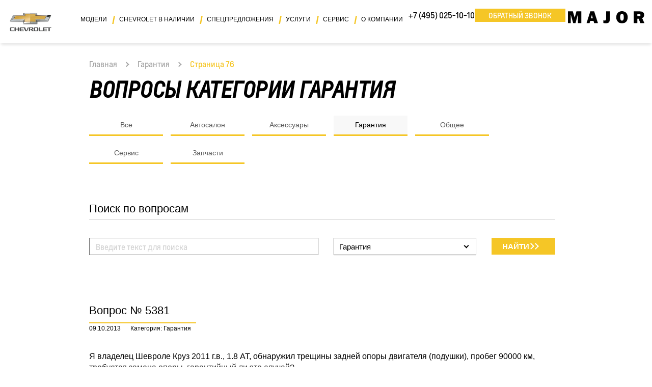

--- FILE ---
content_type: text/html; charset=utf-8
request_url: https://www.major-chevrolet.ru/faq/garancy/p76/
body_size: 11668
content:
<!DOCTYPE HTML>
<html>

<head><meta http-equiv="Content-Type" content="text/html; charset=utf-8">
<meta http-equiv="X-UA-Compatible" content="IE=edge,chrome=1">
<meta name="page_referer" content="Адрес введен вручную!">
<meta name="csrf_token" content="af78ed46ea7a4337ab33b08e8dbfed511819bb2c16a09a9c5b0d5f302cc1b394">	<title>Вопрос-ответ. Chevrolet Гарантия - страница 76 | MAJOR AUTO - официальный дилер Шевроле в Москве</title>
	<meta name="description" content="Список вопросов в разделе Гарантия по марке Шевроле">
		<!-- Google Tag Manager -->
	<script>(function(w,d,s,l,i){w[l]=w[l]||[];w[l].push({'gtm.start':
					new Date().getTime(),event:'gtm.js'});var f=d.getElementsByTagName(s)[0],
				j=d.createElement(s),dl=l!='dataLayer'?'&l='+l:'';j.async=true;j.src=
				'https://www.googletagmanager.com/gtm.js?id='+i+dl;f.parentNode.insertBefore(j,f);
		})(window,document,'script','dataLayer','GTM-W2FLXV');</script>
	<!-- End Google Tag Manager -->
	<!-- Google Tag Manager -->
	<script>(function(w,d,s,l,i){w[l]=w[l]||[];w[l].push({'gtm.start':
					new Date().getTime(),event:'gtm.js'});var f=d.getElementsByTagName(s)[0],
				j=d.createElement(s),dl=l!='dataLayer'?'&l='+l:'';j.async=true;j.src=
				'https://www.googletagmanager.com/gtm.js?id='+i+dl;f.parentNode.insertBefore(j,f);
		})(window,document,'script','dataLayer','GTM-PQZNSCZ');</script>
	<!-- End Google Tag Manager -->

<meta name='yandex-verification' content='6bd154951800be5d'/>
<meta name="google-site-verification" content="Dfzk1ExqZQ2JJ5gyEKMkizmJuJL4EMiW_kj6lCwMuho"/>
<meta name="viewport" content="width=device-width, initial-scale=1, maximum-scale=1, user-scalable=no">
<meta charset="utf-8">
<link rel="icon" href="/files/resources/images/favicon.ico" type="image/x-icon"/>

<link rel="apple-touch-icon-precomposed" sizes="152x152" href="/files/resources/images/favicons/Icon-152.png">
<link rel="apple-touch-icon-precomposed" sizes="144x144" href="/files/resources/images/favicons/Icon-144.png">
<link rel="apple-touch-icon-precomposed" sizes="120x120" href="/files/resources/images/favicons/Icon-120.png">
<link rel="apple-touch-icon-precomposed" sizes="114x114" href="/files/resources/images/favicons/Icon-114.png">
<link rel="apple-touch-icon-precomposed" sizes="76x76" href="/files/resources/images/favicons/Icon-76.png">
<link rel="apple-touch-icon-precomposed" sizes="72x72" href="/files/resources/images/favicons/Icon-72.png">
<link rel="apple-touch-icon-precomposed" sizes="57x57" href="/files/resources/images/favicons/Icon-57.png">
<script src="/compiled/js/jquery-613faaed48.group.min.js"></script>

<meta name="robots" content="follow, index" />	<link rel="stylesheet" href="/compiled/css/client-377bf8ffbf.min.css">
	<noscript>
					<link rel="stylesheet" href="/compiled/css/client_nb-d41d8cd98f.min.css">
			</noscript>
	<link rel="canonical" href="//www.major-chevrolet.ru/faq/garancy/p76/" /><!-- HTML5 shim and Respond.js for IE8 support of HTML5 elements and media queries -->
<!-- WARNING: Respond.js doesn't work if you view the page via file:// -->
<!--[if lt IE 9]>
<script src="/compiled/js/html5shiv.min-60cc5dd89d.single.min.js"></script>
<script src="/compiled/js/respond.min-aa4c97e61b.single.min.js"></script>
<![endif]--></head><body class='body_scroll_fix'>	<!-- Google Tag Manager (noscript) -->
<noscript><iframe src="https://www.googletagmanager.com/ns.html?id=GTM-PQZNSCZ"
                  height="0" width="0" style="display:none;visibility:hidden"></iframe></noscript>
<!-- End Google Tag Manager (noscript) -->

<!-- Google Tag Manager (noscript) -->
<noscript><iframe src="https://www.googletagmanager.com/ns.html?id=GTM-W2FLXV"
                  height="0" width="0" style="display:none;visibility:hidden"></iframe></noscript>
<!-- End Google Tag Manager (noscript) -->
	<div class="body-wrapper">
		<div class="overlay" id="overlay"></div>
<header class="header" id="navbar">
	<div class="container header__container">
		<nav class="navbar navbar-expand-lg navbar-light bg-light">
			<a class="navbar-brand" href="/">
				<img src="/files/resources/images/logo/Chevrolet_new_logo.png" alt="chevrolet-logo" class="navbar-brand__logo">
			</a>
			<div class="navbar-phone navbar-phone-hidden">
				<a href="#callkeeper" class="more-btn call-me d-none d-sm-inline-block" onclick="window.Calltouch.Callback.onClickCallButton();">Обратный звонок</a>
				<a href="tel:+74950251010" class="navbar-phone__link">
					<span class="number">+7 (495) 025-10-10</span>
					<span class="icon"><img src="/files/resources/images/phone_receiver.svg" alt="phone-icon"></span>
				</a>

			</div>
			<button class="navbar-toggler hidden-lg" type="button" data-toggle="collapse" data-target="#navbarSupportedContent" aria-controls="navbarSupportedContent" aria-expanded="false" aria-label="Toggle navigation">
				<span class="navbar-toggler-icon"></span>
			</button>
			<div class="collapse navbar-collapse" id="navbarSupportedContent"><div class="navbar-collapse__wrapper"><ul class="navbar-nav">							<li class="nav-item dropdown dropdown-model"><a class="nav-link dropdown-toggle__hidden" href="/model/" id="model" role="button" aria-haspopup="true" aria-expanded="false">Модели</a>								<div class="dropdown-menu dropdown-menu__position" aria-labelledby="model"><div class="dropdown-menu__item-wrapper dropdown-menu__item-wrapper--models"><a class="dropdown-item dropdown-item--car" href="/model/trailblazer/"><img src="/images/models/model_menu/crop_130189453_26797468_4637_48de_b62a_737093952b06_1.jpg" alt="Trailblazer" class="car-img"><p class="car-text">Trailblazer</p></a><a class="dropdown-item dropdown-item--car" href="/model/chevrolet-tahoe/"><img src="/images/models/model_menu/crop_black_cherniy.jpg" alt="Tahoe" class="car-img"><p class="car-text">Tahoe</p></a><a class="dropdown-item dropdown-item--car" href="/model/chevrolet-traverse/"><img src="/images/models/model_menu/crop_24900_medium.jpg" alt="Traverse" class="car-img"><p class="car-text">Traverse</p></a></div></div></li>							<li class="nav-item dropdown "><a class="nav-link dropdown-toggle__hidden" href="/auto/" id="auto" role="button" aria-haspopup="true" aria-expanded="false">Chevrolet в наличии</a>								<div class="dropdown-menu dropdown-menu__hidden" aria-labelledby="cars"><div class="dropdown-menu__item-wrapper dropdown-menu__item-wrapper--models"><a class="dropdown-item dropdown-item--car" href="/cars/"><p class="car-text">Новые автомобили</p></a><a class="dropdown-item dropdown-item--car" href="/used/"><p class="car-text">Chevrolet с пробегом</p></a><a class="dropdown-item dropdown-item--car" href="/actions/"><p class="car-text">Спецпредложения</p></a></div></div></li>							<li class="nav-item dropdown "><a class="nav-link dropdown-toggle__hidden" href="/actions/" id="actions" role="button" aria-haspopup="true" aria-expanded="false">Спецпредложения</a>								</li>							<li class="nav-item dropdown "><a class="nav-link dropdown-toggle__hidden" href="/services/" id="services" role="button" aria-haspopup="true" aria-expanded="false">Услуги</a>								<div class="dropdown-menu dropdown-menu__hidden" aria-labelledby="cars"><div class="dropdown-menu__item-wrapper dropdown-menu__item-wrapper--models"><a class="dropdown-item dropdown-item--car" href="/services/strahovanie/"><p class="car-text">Страхование</p></a><a class="dropdown-item dropdown-item--car" href="/services/fleet/"><p class="car-text">Корпоративные продажи</p></a><a class="dropdown-item dropdown-item--car" href="/services/trade-in/"><p class="car-text">Trade-in</p></a><a class="dropdown-item dropdown-item--car" href="/services/major-warranty/"><p class="car-text">Major Plus</p></a><a class="dropdown-item dropdown-item--car" href="/services/fiz_leasing/"><p class="car-text">Лизинг для физических лиц</p></a><a class="dropdown-item dropdown-item--car" href="/services/major_assistance/"><p class="car-text">Major Ассистанс</p></a><a class="dropdown-item dropdown-item--car" href="/services/komissiya/"><p class="car-text">Комиссионная продажа</p></a></div></div></li>							<li class="nav-item dropdown "><a class="nav-link dropdown-toggle__hidden" href="/parts/" id="parts" role="button" aria-haspopup="true" aria-expanded="false">Сервис</a>								<div class="dropdown-menu dropdown-menu__hidden" aria-labelledby="cars"><div class="dropdown-menu__item-wrapper dropdown-menu__item-wrapper--models"><a class="dropdown-item dropdown-item--car" href="/parts/bonus/"><p class="car-text">Новая бонусная программа</p></a><a class="dropdown-item dropdown-item--car" href="/parts/body-shop/"><p class="car-text">Кузовная станция</p></a><a class="dropdown-item dropdown-item--car" href="/parts/service/"><p class="car-text">Техническое обслуживание</p></a><a class="dropdown-item dropdown-item--car" href="/parts/warranty/"><p class="car-text">Гарантия</p></a><a class="dropdown-item dropdown-item--car" href="/parts/service_signup/"><p class="car-text">Запись на сервис</p></a><a class="dropdown-item dropdown-item--car" href="/parts/order_parts/"><p class="car-text">Заказ запчастей</p></a><a class="dropdown-item dropdown-item--car" href="/parts/instructions/"><p class="car-text">Инструкции по эксплуатации</p></a><a class="dropdown-item dropdown-item--car" href="/parts/accessories/"><p class="car-text">Аксессуары</p></a><a class="dropdown-item dropdown-item--car" href="/parts/acdelco-overview/"><p class="car-text">Высокое качество по доступной цене</p></a><a class="dropdown-item dropdown-item--car" href="/parts/acdelco/"><p class="car-text">Оптовые продажи ACDelco</p></a></div></div></li>							<li class="nav-item dropdown "><a class="nav-link dropdown-toggle__hidden" href="/about/" id="about" role="button" aria-haspopup="true" aria-expanded="false">О компании</a>								<div class="dropdown-menu dropdown-menu__hidden" aria-labelledby="cars"><div class="dropdown-menu__item-wrapper dropdown-menu__item-wrapper--models"><a class="dropdown-item dropdown-item--car" href="/about/major/"><p class="car-text">Major Chevrolet</p></a><a class="dropdown-item dropdown-item--car" href="/news/"><p class="car-text">Новости</p></a><a class="dropdown-item dropdown-item--car" href="/about/contacts/"><p class="car-text">Контакты</p></a><a class="dropdown-item dropdown-item--car" href="/about/istoriya/louis-chevrolet/"><p class="car-text">История Chevrolet</p></a><a class="dropdown-item dropdown-item--car" href="/about/reasons/prioritety/"><p class="car-text">Причины купить Шевроле</p></a><a class="dropdown-item dropdown-item--car" href="/about/my_major/"><p class="car-text">Личный кабинет "Мой Major"</p></a><a class="dropdown-item dropdown-item--car" href="/about/mylink/"><p class="car-text">MYLINK</p></a><a class="dropdown-item dropdown-item--car" href="/about/managers/"><p class="car-text">Наша команда</p></a></div></div></li></ul><div class="navbar-phone"><a href="tel:+74950251010" class="navbar-phone__link">+7 (495) 025-10-10</a><a href="#callkeeper" class="more-btn call-me" onclick="window.Calltouch.Callback.onClickCallButton();">Обратный звонок</a></div><div class="navbar-major-logo" style="padding-top:20px"><img src="/files/resources/images/logo/major_logo.svg" alt="Major-logo" class="navbar-major-logo__img"><p class="navbar-major-logo__text">&nbsp;</p></div><div class="navbar-contacts"><a target="_blank" rel="noopener noreferrer" href="//yandex.ru/maps/?mode=routes&rtext=~55.789500%2C37.255778&rtt=auto" class="navbar-address">Москва, Новорижское ш., 9 км от МКАД</a><button class="more-btn call-back"><span class="button-text">Перезвоните мне<span class="nav-arrow"></span><span class="nav-arrow nav-arrow--1"></span></span></button></div></div></div>
		</nav>
	</div>

</header>		<section class="breadcrumbs-block">
	<div class="container">
		<div class="wrapper">
							<div class="breadcrumbs">
					<ul class="list">
																					<li class="item"><a href="/" class="link">Главная</a><span class="arrow"></span></li>
																												<li class="item">
																			<a class="link" href="/faq/garancy/">Гарантия</a>
										<span class="arrow"></span>
																	</li>
																												<li class="item">
																														Страница 76
																											</li>
																		</ul>
				</div>
					</div>
	</div>
</section>
		<main>
			<div class="container">
							</div>
			<div class="faq-main">
				<div class="container">
					<div class="row">
						<div class="col-sm-8">
							<h1>
																	Вопросы категории Гарантия
															</h1>
						</div>
					</div>
					<div class="tabs-block">
						<ul class="tabs">
							<li class="tabs-item tabs-item--all "><a href="/faq">Все</a></li>
															<li class="tabs-item "><a href="/faq/salon/">Автосалон</a></li>
															<li class="tabs-item "><a href="/faq/accessories/">Аксессуары</a></li>
															<li class="tabs-item active"><a href="/faq/garancy/">Гарантия</a></li>
															<li class="tabs-item "><a href="/faq/common/">Общее</a></li>
															<li class="tabs-item "><a href="/faq/service/">Сервис</a></li>
															<li class="tabs-item "><a href="/faq/Parts/">Запчасти</a></li>
													</ul>
					</div>

					<script type="text/javascript">
	$(function () {
		initIkSelectForm();
	});
</script>
<div class="container">
	<form method="post" action="/ajax/faq/search/" id="formjor_search-form" class="search_faq_form" data-to="#faq_search_result">		<div class="row form_inner_wrapper">
			<div class="item-1 col-xl-12 col-lg-12 col-md-12 col-sm-12 col-xs-12">
				<div class="_margintopno like-h3">Поиск по вопросам</div>
			</div>
			<div class="item-2 col-xl-6 col-lg-6 col-md-7 col-sm-12 col-xs-12 field_wrapper">
				<div class="input-form-wrapper">
					<div class="input_wrapper ftype_text">

						<input class="form-control" name="search" type="text" placeholder="Введите текст для поиска" required tabindex="1">

					</div>
				</div>
			</div>

			<div class="item-3 col-xl-4 col-lg-4 col-md-5 col-sm-12 col-xs-12 field_wrapper">
				<div class="input-form-wrapper">
					<div class="input_wrapper ftype_select">

						<select class="form-control" tabindex="2" name="section">
							<option value="">Выберите категорию</option>
															<option value="1">
									Автосалон
								</option>
															<option value="3">
									Аксессуары
								</option>
															<option value="4" selected>
									Гарантия
								</option>
															<option value="6">
									Общее
								</option>
															<option value="2">
									Сервис
								</option>
															<option value="7">
									Запчасти
								</option>
													</select>

					</div>
				</div>
			</div>
			<div class="item-4 col-xl-2 col-lg-2 col-md-5 col-sm-12 col-xs-12">
				<input id="field_page-field" data-formjor-field-id="field_page-field" name="page" type="hidden" value="1">
				<button class="more-btn more-btn--car">
					<div class="button-text">
						Найти<span class="nav-arrow"></span><span class="nav-arrow nav-arrow--1"></span>
					</div>
				</button>
			</div>
			<div class="item-5 col-xl-12 col-lg-12 col-md-7 col-sm-12 col-xs-12">
			</div>

		</div>

	</form><script>$(function(){if(!$.fn.formjor){ console.error("$.fn.formjor is not a function"); return;} $("#formjor_search-form").formjor({field_params : {"search":{"id":"field_search-field","type":"trim:ne","message":"Строка поиска не введена","pattern":""},"section":{"id":"field_section-field","type":"i","message":"Выберите раздел","pattern":""},"page":{"id":"field_page-field","type":"i","message":"","pattern":""}}, use_success_content: false})});</script></div>
				</div>
				<div id="faq_search_result">
					<div class="faq_list">
						<div class="container no_sm_line_paddings no_xs_line_paddings">
																														<div class="question_box">

		<div class="question_head">
			<div class="question_title">
				Вопрос № 5381
			</div>
			<div class="question_date_category_wrapper">
				<div class="question_date">
					09.10.2013
				</div>
				<div class="question_category col-xs-12">
					Категория: Гарантия
				</div>
			</div>
		</div>

		<div class="line"></div>

		<div class="question_body">
			<div class="question_quest">
									Я владелец  Шевроле Круз  2011 г.в., 1.8 АТ, обнаружил трещины задней опоры двигателя (подушки), пробег 90000 км, требуется замена опоры, гарантийный ли это случай?
							</div>
							<div class="question_answer">
											Добрый день Максим,<br />Замена опоры возможна только в случае наличия в ней заводского дефекта. Конкретно в Вашем случае, при пробеге 90тыс. км. вряд ли в опоре будет найден заводской дефект, скорее всего, это естественное старение. Окончательно признать случай гарантийным/не гарантийным можно только после проведения диагностики.<br /> С уважением, инженер отдела гарантии Кобзев А.
									</div>
					</div>
	</div>
	<div class="question_box">

		<div class="question_head">
			<div class="question_title">
				Вопрос № 5364
			</div>
			<div class="question_date_category_wrapper">
				<div class="question_date">
					04.10.2013
				</div>
				<div class="question_category col-xs-12">
					Категория: Гарантия
				</div>
			</div>
		</div>

		<div class="line"></div>

		<div class="question_body">
			<div class="question_quest">
									GHev.AVEO Aveo SE 1.4L/101 4AT 4D vin-XUUSA69WJA0002652 - 05/06/2013 во время проведения ТО выяснилось что требуется замена РУЛЕВАЯ РЕЙКА/GEAR A-STRG соответств. в сборе (меняется по гарантии). Автомобиль приобретен у Вас, дата продажи (передачи) в ПТС 08.06.2010 г. Ваш сотрудник сказал что автомобиль уже не на гарантии (3 года) и замена за деньги (около 40 тыс.), таких денег с собой соответст. не было и ремонт был осуществлен 13.06.2913 г. (за наличный расчёт).rnМашину, дату передачи авто, ТО, и проведение ремонта вы можете проверить по Вашей базе. rnДо конца гарантии оставалось 2 дня. Правильно ли с меня взяли деньги?
							</div>
							<div class="question_answer">
											Здравствуйте Алексей,  на вашем авто XUUSA69WJA0002652	-KL1SA69WJAB076953 Chevrolet Aveo  гарантия была 2 года без ограничения пробега и закончилась 08,06,2012, и только на авто проданные с 1,01,2011 срок гарантии стал -3 года или 100 тыс км.	<br />     Инженер по гарантии Александр. 
									</div>
					</div>
	</div>
	<div class="question_box">

		<div class="question_head">
			<div class="question_title">
				Вопрос № 5355
			</div>
			<div class="question_date_category_wrapper">
				<div class="question_date">
					30.09.2013
				</div>
				<div class="question_category col-xs-12">
					Категория: Гарантия
				</div>
			</div>
		</div>

		<div class="line"></div>

		<div class="question_body">
			<div class="question_quest">
									Не знаю как отблагодарить, напишу тут.  Спасибо большое за ответ, очень оперативно и приятно;)
							</div>
							<div class="question_answer">
											Спасибо Григорий, всегда рады помочь. С уважением, инженер отдела гарантии Кобзев А.
									</div>
					</div>
	</div>
							<div class="xs_text_center">
									<div class="pagination">
											<a href="/faq/garancy/p75/" class="item to_left">
					‹
				</a>
												<a href="/faq/garancy/" class="item">
					1
				</a>
												<a href="/faq/garancy/p67/" class="item">
					...
				</a>
												<a href="/faq/garancy/p72/" class="item">
					72
				</a>
												<a href="/faq/garancy/p73/" class="item">
					73
				</a>
												<a href="/faq/garancy/p74/" class="item">
					74
				</a>
												<a href="/faq/garancy/p75/" class="item">
					75
				</a>
												<span class="item act">
					76
				</span>
												<a href="/faq/garancy/p77/" class="item">
					77
				</a>
												<a href="/faq/garancy/p78/" class="item">
					78
				</a>
												<a href="/faq/garancy/p79/" class="item">
					79
				</a>
												<a href="/faq/garancy/p80/" class="item">
					80
				</a>
												<a href="/faq/garancy/p85/" class="item">
					...
				</a>
												<a href="/faq/garancy/p207/" class="item">
					207
				</a>
												<a href="/faq/garancy/p77/" class="item to_right">
					›
				</a>
						</div>
							</div>
						</div>
					</div>
				</div>
				<div class="faq-categories">
	<div class="container">
		<h3 class="faq-categories__title">Остальные вопросы вы можете посмотреть по категориям</h3>
		<ul class="list-unorder">
							<li><a href="/faq/salon/">Автосалон (1071)</a></li>
							<li><a href="/faq/accessories/">Аксессуары (539)</a></li>
							<li><a href="/faq/garancy/">Гарантия (716)</a></li>
							<li><a href="/faq/common/">Общее (1305)</a></li>
							<li><a href="/faq/service/">Сервис (2649)</a></li>
							<li><a href="/faq/Parts/">Запчасти (751)</a></li>
					</ul>
	</div>
</div>			</div>
		</main>
		<section class="contacts">
    <div class="container">
        <div class="contacts__wrapper">
            <a href="/about/contacts/" class="contacts__item contacts__item--address">
                <div class="contacts__item-icon contacts__item-icon--address">
                    <svg xmlns="http://www.w3.org/2000/svg" width="23.48" height="26.327" viewBox="0 0 23.48 26.327">
                        <defs></defs>
                        <g transform="translate(0 0)">
                            <path class="a"
                                  d="M52.445,30.649c2.219-3.68,5.024-8.855,5.024-11.514a8.135,8.135,0,0,0-16.269,0c0,2.66,2.8,7.834,5.024,11.514-2.633.2-8.624.913-8.624,3.283,0,2.332,6.082,3.4,11.74,3.4s11.74-1.064,11.74-3.4C61.074,31.562,55.078,30.848,52.445,30.649ZM42.323,19.135a7.014,7.014,0,1,1,14.029,0c0,3.38-5.384,11.858-7.017,14.351C47.7,30.993,42.323,22.514,42.323,19.135ZM49.334,36.2c-6.872,0-10.617-1.5-10.617-2.278,0-.6,2.472-1.881,8.167-2.208,1.069,1.725,1.881,2.944,1.988,3.089a.574.574,0,0,0,.93,0c.113-.134.919-1.365,1.988-3.089,5.7.328,8.167,1.607,8.167,2.208C59.951,34.705,56.206,36.2,49.334,36.2Z"
                                  transform="translate(-37.6 -11)"/>
                            <path class="a"
                                  d="M197.182,100.041a3.541,3.541,0,1,0-3.541,3.541A3.54,3.54,0,0,0,197.182,100.041Zm-5.964,0a2.423,2.423,0,1,1,2.423,2.423A2.424,2.424,0,0,1,191.218,100.041Z"
                                  transform="translate(-181.906 -91.906)"/>
                        </g>
                    </svg>
                </div>
                <div class="contacts__item-text-block">
                    <p class="contacts__item-title">Major Auto Шевроле</p>
                    <p class="contacts__item-text"> Москва, Новорижское шоссе, 9 км. от МКАД</p>
                </div>
            </a>
            <div class="contacts__item contacts__item--phone">

 <a href="tel:+74950251010" class="contacts__item-icon contacts__item-icon--phone">
                    <svg xmlns="http://www.w3.org/2000/svg" width="26.329" height="26.327" viewBox="0 0 26.329 26.327">
                        <defs></defs>
                        <g transform="translate(0 0)">
                            <g transform="translate(0)">
                                <path class="a"
                                      d="M26.639,21.329l-5.329-3.554a1.555,1.555,0,0,0-2.083.338l-1.552,2a.663.663,0,0,1-.851.179l-.3-.163a17.845,17.845,0,0,1-4.651-3.653,17.918,17.918,0,0,1-3.653-4.651l-.162-.3a.664.664,0,0,1,.175-.854l1.995-1.552a1.556,1.556,0,0,0,.339-2.083L7.017,1.709a1.547,1.547,0,0,0-2.086-.469L2.7,2.578A3.143,3.143,0,0,0,1.27,4.438c-.8,2.924-.2,7.97,7.235,15.4,5.913,5.913,10.315,7.5,13.341,7.5a7.773,7.773,0,0,0,2.062-.269,3.14,3.14,0,0,0,1.86-1.433l1.34-2.227A1.548,1.548,0,0,0,26.639,21.329Zm-.287,1.637-1.337,2.228a2.268,2.268,0,0,1-1.338,1.037c-2.7.741-7.415.127-14.551-7.009S1.375,7.37,2.116,4.67A2.271,2.271,0,0,1,3.155,3.33L5.383,1.994a.671.671,0,0,1,.905.2L8.219,5.1l1.62,2.43a.675.675,0,0,1-.147.9l-2,1.552a1.536,1.536,0,0,0-.407,1.971l.158.288a18.613,18.613,0,0,0,3.8,4.853A18.633,18.633,0,0,0,16.1,20.9l.288.159a1.536,1.536,0,0,0,1.971-.407l1.552-2a.676.676,0,0,1,.9-.147l5.329,3.554A.671.671,0,0,1,26.352,22.965Z"
                                      transform="translate(-1 -1.018)"/>
                                <path class="a"
                                      d="M283.067,70.2a7.467,7.467,0,0,1,7.459,7.459.439.439,0,1,0,.877,0,8.345,8.345,0,0,0-8.336-8.336.439.439,0,0,0,0,.877Z"
                                      transform="translate(-268.148 -65.812)"/>
                                <path class="a"
                                      d="M283.067,121.4a4.832,4.832,0,0,1,4.826,4.826.439.439,0,1,0,.877,0,5.71,5.71,0,0,0-5.7-5.7.439.439,0,0,0,0,.877Z"
                                      transform="translate(-268.148 -114.379)"/>
                                <path class="a"
                                      d="M283.067,172.6a2.2,2.2,0,0,1,2.194,2.194.439.439,0,1,0,.877,0,3.075,3.075,0,0,0-3.071-3.071.439.439,0,0,0,0,.877Z"
                                      transform="translate(-268.148 -162.947)"/>
                            </g>
                        </g>
                    </svg>
                </a>

                <div class="contacts__item-text-block">
                    <p class="contacts__item-title">Телефон:</p>
                    <a href="tel:+74950251010" class="contacts__item-text contacts__item-text--phone">+7 (495) 025-10-10</a>
                </div>
            </div>
            <a href="/about/contacts/" class="contacts__item contacts__item--time">
                <div class="contacts__item-icon contacts__item-icon--time">
                    <svg xmlns="http://www.w3.org/2000/svg" width="26.327" height="26.327" viewBox="0 0 26.327 26.327">
                        <defs></defs>
                        <path class="a"
                              d="M13.164,0A13.164,13.164,0,1,0,26.327,13.164,13.179,13.179,0,0,0,13.164,0Zm0,25.45A12.286,12.286,0,1,1,25.45,13.164,12.3,12.3,0,0,1,13.164,25.45Z"/>
                        <path class="a"
                              d="M20.459,6a.439.439,0,0,0-.439.439V16.531H13.439a.439.439,0,1,0,0,.878h7.021a.439.439,0,0,0,.439-.439V6.439A.439.439,0,0,0,20.459,6Z"
                              transform="translate(-7.296 -3.367)"/>
                    </svg>
                </div>
                <div class="contacts__item-text-block">
                    <p class="contacts__item-title">Время работы:</p>
                    <p class="contacts__item-text">ежедневно с 8.00 до 21.00</p>
                    <p class="contacts__item-text">продажи с 9.00 до 21.00</p>
                </div>
            </a>
            <a href="#" class="more-btn call-me feedback-form" >Обратный звонок</a>
        </div>
    </div>
</section>
<style>
    @media (max-width: 575px) {
        .contacts {
            position: fixed;
            bottom: 0;
            width: 100%;
            z-index: 2147483639
        }
</style>
		<footer class="footer">
	<div class="container">
		<div class="footer__wrapper">
			<div class="footer__nav">
				<nav class="navbar navbar-expand-md navbar-light bg-light">
					<div class="navbar-collapse-wrapper">
						<ul class="navbar-nav">
																																																																																																																																																																														<li class="nav-item dropdown">
											<a class="nav-link dropdown-toggle dropdown-toggle__hidden"
											   href="/model/"
											   id="/model/"
											   role="button"
											   aria-haspopup="true"
											   aria-expanded="false">
												Модели
												<span class="nav-arrow"></span>
											</a>
											<div class="dropdown-menu dropdown-menu--footer" aria-labelledby="cars">
																									                                                                                                                                                                                                                                                                                                                                                                                                                                                                                                                                        	                                                            <a class="dropdown-item" href="/model/chevrolet-traverse/">Traverse</a>
                                                                                                                                                                                                                                                                                                    	                                                            <a class="dropdown-item" href="/model/trailblazer/">Trailblazer</a>
                                                                                                                                                                                	                                                            <a class="dropdown-item" href="/model/chevrolet-tahoe/">Tahoe</a>
                                                                                                                                                                                                                                                                                                                                                                                                                                                                                                                                                                                                                                                                                                                                                                                                                                                                                                                                                                                                                                                                                                                                                                                                                                                                                                                                                                                                                                                                                                                                                                                                                        																							</div>
										</li>
									                                																																																		<li class="nav-item dropdown">
											<a class="nav-link dropdown-toggle dropdown-toggle__hidden"
											   href="/auto/"
											   id="/auto/"
											   role="button"
											   aria-haspopup="true"
											   aria-expanded="false">
												Chevrolet в наличии
												<span class="nav-arrow"></span>
											</a>
											<div class="dropdown-menu dropdown-menu--footer" aria-labelledby="cars">
																																																																																					<a class="dropdown-item" href="/cars/">Новые автомобили</a>
																																																																											<a class="dropdown-item" href="/used/">Chevrolet с пробегом</a>
																																																																											<a class="dropdown-item" href="/actions/">Спецпредложения</a>
																													                                                    																							</div>
										</li>
									                                																																																		<li class="nav-item d-lg-none">
											<a class="nav-link dropdown-toggle dropdown-toggle__hidden"
											   href="/actions/"
											   id="/actions/"
											   role="button"
											   aria-haspopup="true"
											   aria-expanded="false">
                                                Спецпредложения
											</a>
										</li>
									                                																																																		<li class="nav-item dropdown">
											<a class="nav-link dropdown-toggle dropdown-toggle__hidden"
											   href="/services/"
											   id="/services/"
											   role="button"
											   aria-haspopup="true"
											   aria-expanded="false">
												Услуги
												<span class="nav-arrow"></span>
											</a>
											<div class="dropdown-menu dropdown-menu--footer" aria-labelledby="cars">
																																																																																					<a class="dropdown-item" href="/services/strahovanie/">Страхование</a>
																																																																											<a class="dropdown-item" href="/services/fleet/">Корпоративные продажи</a>
																																																																											<a class="dropdown-item" href="/services/trade-in/">Trade-in</a>
																																																																											<a class="dropdown-item" href="/services/major-warranty/">Major Plus</a>
																																																																											<a class="dropdown-item" href="/services/fiz_leasing/">Лизинг для физических лиц</a>
																																																																											<a class="dropdown-item" href="/services/major_assistance/">Major Ассистанс</a>
																																																																											<a class="dropdown-item" href="/services/komissiya/">Комиссионная продажа</a>
																													                                                    																							</div>
										</li>
									                                																																																		<li class="nav-item dropdown">
											<a class="nav-link dropdown-toggle dropdown-toggle__hidden"
											   href="/parts/"
											   id="/parts/"
											   role="button"
											   aria-haspopup="true"
											   aria-expanded="false">
												Сервис
												<span class="nav-arrow"></span>
											</a>
											<div class="dropdown-menu dropdown-menu--footer" aria-labelledby="cars">
																																																																																					<a class="dropdown-item" href="/parts/bonus/">Новая бонусная программа</a>
																																																																											<a class="dropdown-item" href="/parts/body-shop/">Кузовная станция</a>
																																																																											<a class="dropdown-item" href="/parts/service/">Техническое обслуживание</a>
																																																																											<a class="dropdown-item" href="/parts/warranty/">Гарантия</a>
																																																																											<a class="dropdown-item" href="/parts/service_signup/">Запись на сервис</a>
																																																																											<a class="dropdown-item" href="/parts/order_parts/">Заказ запчастей</a>
																																																																											<a class="dropdown-item" href="/parts/instructions/">Инструкции по эксплуатации</a>
																																																																											<a class="dropdown-item" href="/parts/accessories/">Аксессуары</a>
																																																																											<a class="dropdown-item" href="/parts/acdelco-overview/">Высокое качество по доступной цене</a>
																																																																											<a class="dropdown-item" href="/parts/acdelco/">Оптовые продажи ACDelco</a>
																													                                                    																							</div>
										</li>
									                                																																																		<li class="nav-item dropdown">
											<a class="nav-link dropdown-toggle dropdown-toggle__hidden"
											   href="/about/"
											   id="/about/"
											   role="button"
											   aria-haspopup="true"
											   aria-expanded="false">
												О компании
												<span class="nav-arrow"></span>
											</a>
											<div class="dropdown-menu dropdown-menu--footer" aria-labelledby="cars">
																																																																																					<a class="dropdown-item" href="/about/major/">Major Chevrolet</a>
																																																																											<a class="dropdown-item" href="/news/">Новости</a>
																																																																											<a class="dropdown-item" href="/about/contacts/">Контакты</a>
																																																																											<a class="dropdown-item" href="/about/istoriya/louis-chevrolet/">История Chevrolet</a>
																																																																											<a class="dropdown-item" href="/about/reasons/prioritety/">Причины купить Шевроле</a>
																																																																											<a class="dropdown-item" href="/about/my_major/">Личный кабинет "Мой Major"</a>
																																																																											<a class="dropdown-item" href="/about/mylink/">MYLINK</a>
																																																																											<a class="dropdown-item" href="/about/managers/">Наша команда</a>
																													                                                    																							</div>
										</li>
									                                																																												</ul>
					</div>
				</nav>
			</div>
			<div class="footer__socials-security">
				<div class="footer__findnewroads">
					<img src="/files/resources/images/footer/findnewroads.png" alt="" class="footer_findnewroads-img">
				</div>
				<hr />
				<div class="footer__security">
					<span class="footer__security-link call-main-page-policy">
						Положение о защите персональных данных
					</span>
					<a href="/sitemap/" class="footer__security-link">Карта сайта</a>
				</div>
				<p class="disclaimer">2005 - 2026 © <a href="/">Шевроле</a> | Major Auto Chevrolet - официальный дилер Шевроле Москва.
					<br>Москва, Новорижской шоссе 8 км от МКАД, ежедневно с 8-00 до 22-00, телефон <span>+7 (495) 025-10-10</span>
				</p>
				<p style="margin-top: 10px;" class="disclaimer"><noindex> Обращаем ваше внимание на то, что данный Интернет-сайт носит исключительно информационный характер и ни при каких условиях не является публичной офертой, определяемой положениями Статьи 437 Гражданского кодекса Российской Федерации.</noindex>
				</p>
			</div>
		</div>
	</div>
</footer>
<style>
@media (max-width: 575px){
.footer {
    margin-bottom: 70px;
}
}
</style>
<script async src="https://vip.callkeeper.ru/js/major_auto_ru_cars_promo_29"></script> 
<div itemscope itemtype="http://schema.org/Organization" style="display: none;">
  <meta itemprop="name" content="Major Chevrolet Новорижский">
    <div itemprop="address" itemscope itemtype="http://schema.org/PostalAddress">
      <meta itemprop="streetAddress" content="Новорижское ш. 9 км от МКАД">
      <meta itemprop="postalCode" content="191167">
      <meta itemprop="addressLocality" content="Москва">
    </div>
  <meta itemprop="telephone" content="+7 (495) 025-10-10"></span>
  <meta itemprop="faxNumber" content="+7 (495) 025-10-10"></span>
  <meta itemprop="email" content="nr.major-chevrolet@ma.ru"></span>
</div>

<script>
	document.addEventListener('DOMContentLoaded', function(){var s=document.createElement("script");s.type="text/javascript";s.src="https://api2.ma.ru/js-api/analytics.min.js";document.head.append(s);});
</script>
	</div>
	<script defer src="/compiled/js/client_nb-d41d8cd98f.min.js"></script>
	<script defer src="/compiled/js/client-971e78404d.min.js"></script>
	<script>
		;(function () {
			var cacheAvailable = false;
			var svgElement50364014 = document.createElement('svg');
			var fileName50364014 = '/compiled/images/sprites-b521c37eb7.svg';
			if (window.localStorage && (window.localStorage.majorSvgCache || (window.localStorage.majorSvgCache = JSON.stringify({})))) cacheAvailable = true;
			if (cacheAvailable) {
				var MSC = window.localStorage.majorSvgCache;
				try {
					MSC = JSON.parse(MSC);
					if (fileName50364014 in MSC) {
						svgElement50364014.innerHTML = MSC[fileName50364014];						
						return document.body.insertBefore(svgElement50364014, document.body.childNodes[0]);
					}
				} catch (e) {
					console.warn('Something went wrong while parsing major svg cache storage...');
					console.error(e);
				}
			}
			
			var svgFetch50364014 = function() {
				var ajax = new XMLHttpRequest();
				ajax.open('GET', fileName50364014);
				ajax.send();
				ajax.onload = function (e) {
					svgElement50364014.innerHTML = ajax.responseText;
					if (cacheAvailable) {
						var temp_MSC = {};
						temp_MSC[fileName50364014] = ajax.responseText;
						window.localStorage.majorSvgCache = JSON.stringify(temp_MSC);
					}
					document.body.insertBefore(svgElement50364014, document.body.childNodes[0]);
				};
				ajax.onerror = function (e) {
					console.log('SVG download failed!');
				};
			};
			document.addEventListener('DOMContentLoaded', svgFetch50364014);
		})();
	</script>
<script type="text/javascript">
	function cmsAppendCSS(path) {
		var giftofspeed = document.createElement('link');
		giftofspeed.rel = 'stylesheet';
		giftofspeed.href = path;
		giftofspeed.type = 'text/css';
		var godefer = document.getElementsByTagName('link')[0];
		godefer.parentNode.insertBefore(giftofspeed, godefer);
	}
	</script>
</body></html>